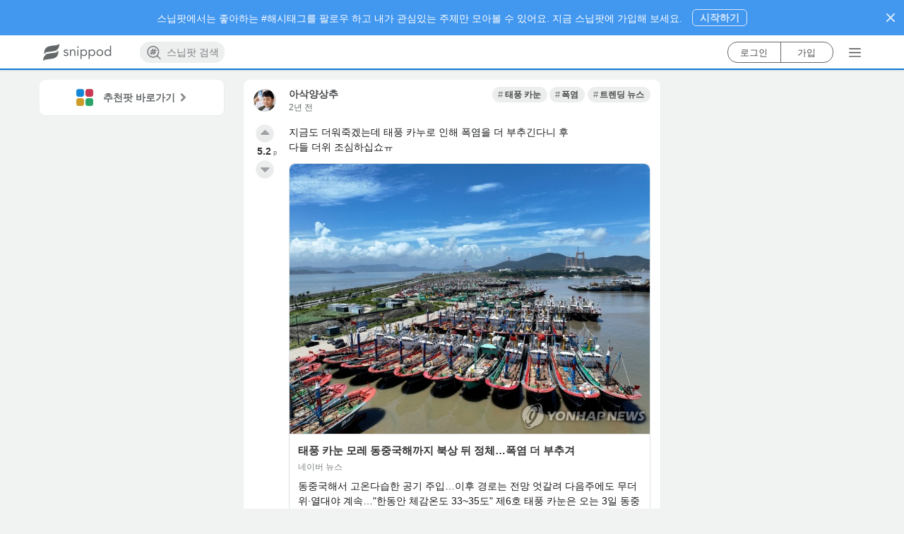

--- FILE ---
content_type: text/html; charset=utf-8
request_url: https://www.snippod.com/snip/9j7dkilhrg8p
body_size: 4108
content:
<!doctype html>
<html lang="ko" data-reactroot="" data-reactid="1" data-react-checksum="-29259082"><head data-reactid="2"><title data-react-helmet="true" data-reactid="3">태풍 카눈 모레 동중국해까지 북상 뒤 정체…폭염 더 부추겨 | Snippod </title><meta http-equiv="X-UA-Compatible" content="IE=edge,chrome=1" data-reactid="4"/><meta http-equiv="Content-Security-Policy" content="default-src * data: &#x27;unsafe-inline&#x27; &#x27;unsafe-eval&#x27;; img-src * itms-appss: data: &#x27;self&#x27;" data-reactid="5"/><meta charset="utf-8" data-reactid="6"/><link rel="canonical" href="https://www.snippod.com/snip/9j7dkilhrg8p" data-react-helmet="true" data-reactid="7"/><link rel="apple-touch-icon" sizes="57x57" href="https://d35vuyyypfad1y.cloudfront.net/webapp/static/favicon/apple-icon-57x57.png" data-react-helmet="true" data-reactid="8"/><link rel="apple-touch-icon" sizes="60x60" href="https://d35vuyyypfad1y.cloudfront.net/webapp/static/favicon/apple-icon-60x60.png" data-react-helmet="true" data-reactid="9"/><link rel="apple-touch-icon" sizes="72x72" href="https://d35vuyyypfad1y.cloudfront.net/webapp/static/favicon/apple-icon-72x72.png" data-react-helmet="true" data-reactid="10"/><link rel="apple-touch-icon" sizes="76x76" href="https://d35vuyyypfad1y.cloudfront.net/webapp/static/favicon/apple-icon-76x76.png" data-react-helmet="true" data-reactid="11"/><link rel="apple-touch-icon" sizes="114x114" href="https://d35vuyyypfad1y.cloudfront.net/webapp/static/favicon/apple-icon-114x114.png" data-react-helmet="true" data-reactid="12"/><link rel="apple-touch-icon" sizes="120x120" href="https://d35vuyyypfad1y.cloudfront.net/webapp/static/favicon/apple-icon-120x120.png" data-react-helmet="true" data-reactid="13"/><link rel="apple-touch-icon" sizes="144x144" href="https://d35vuyyypfad1y.cloudfront.net/webapp/static/favicon/apple-icon-144x144.png" data-react-helmet="true" data-reactid="14"/><link rel="apple-touch-icon" sizes="152x152" href="https://d35vuyyypfad1y.cloudfront.net/webapp/static/favicon/apple-icon-152x152.png" data-react-helmet="true" data-reactid="15"/><link rel="apple-touch-icon" sizes="180x180" href="https://d35vuyyypfad1y.cloudfront.net/webapp/static/favicon/apple-icon-180x180.png" data-react-helmet="true" data-reactid="16"/><link rel="icon" type="image/png" sizes="192x192" href="https://d35vuyyypfad1y.cloudfront.net/webapp/static/favicon/android-icon-192x192.png" data-react-helmet="true" data-reactid="17"/><link rel="icon" type="image/png" sizes="96x96" href="https://d35vuyyypfad1y.cloudfront.net/webapp/static/favicon/favicon-96x96.png" data-react-helmet="true" data-reactid="18"/><link rel="icon" type="image/png" sizes="32x32" href="https://d35vuyyypfad1y.cloudfront.net/webapp/static/favicon/favicon-32x32.png" data-react-helmet="true" data-reactid="19"/><link rel="icon" type="image/png" sizes="16x16" href="https://d35vuyyypfad1y.cloudfront.net/webapp/static/favicon/favicon-16x16.png" data-react-helmet="true" data-reactid="20"/><link rel="manifest" href="https://www.snippod.com/manifest.json" data-react-helmet="true" data-reactid="21"/><link rel="alternate" href="android-app://com.snippod.hybridapp/https/www.snippod.com/snip/9j7dkilhrg8p" data-react-helmet="true" data-reactid="22"/><meta name="viewport" content="width=device-width, initial-scale=1, maximum-scale=1, minimum-scale=1, user-scalable=no, shrink-to-fit=no, viewport-fit=cover" data-react-helmet="true" data-reactid="23"/><meta name="robots" content="all,index,follow" data-check-name="robots1" data-react-helmet="true" data-reactid="24"/><meta name="robots" content="max-snippet:-1, max-image-preview:large" data-check-name="robots2" data-react-helmet="true" data-reactid="25"/><meta name="mobile-web-app-capable" content="yes" data-react-helmet="true" data-reactid="26"/><meta name="apple-itunes-app" content="app-id=1374322862, app-argument=/snip/9j7dkilhrg8p" data-react-helmet="true" data-reactid="27"/><meta name="msapplication-TileColor" content="#0c7ad3" data-react-helmet="true" data-reactid="28"/><meta name="msapplication-TileImage" content="/favicon/ms-icon-144x144.png" data-react-helmet="true" data-reactid="29"/><meta name="theme-color" content="#0c7ad3" data-react-helmet="true" data-reactid="30"/><meta name="keywords" content="태풍 카눈,폭염,트렌딩 뉴스" data-react-helmet="true" data-reactid="31"/><meta name="description" content="지금도 더워죽겠는데 태풍 카누로 인해 폭염을 더 부추긴다니 후 
다들 더위 조심하십쇼ㅠ" data-react-helmet="true" data-reactid="32"/><meta name="language" content="KO" data-react-helmet="true" data-reactid="33"/><meta name="Classification" content="태풍 카눈" data-react-helmet="true" data-reactid="34"/><meta property="og:type" content="website" data-react-helmet="true" data-reactid="35"/><meta property="og:title" content="태풍 카눈 모레 동중국해까지 북상 뒤 정체…폭염 더 부추겨 | Snippod" data-react-helmet="true" data-reactid="36"/><meta property="og:description" content="지금도 더워죽겠는데 태풍 카누로 인해 폭염을 더 부추긴다니 후 
다들 더위 조심하십쇼ㅠ" data-react-helmet="true" data-reactid="37"/><meta property="og:image" content="https://d35vuyyypfad1y.cloudfront.net/webapp/static/images/background_snippet_v3.png" data-react-helmet="true" data-reactid="38"/><meta property="og:url" content="https://www.snippod.com/snip/9j7dkilhrg8p" data-react-helmet="true" data-reactid="39"/><meta property="og:site_name" content="Snippod" data-react-helmet="true" data-reactid="40"/><meta property="og:locale" content="ko_KR" data-react-helmet="true" data-reactid="41"/><meta property="og:locale:alternate" content="ko" data-react-helmet="true" data-reactid="42"/><meta property="og:locale:alternate" content="en" data-react-helmet="true" data-reactid="43"/><meta property="fb:app_id" content="159358771114113" data-react-helmet="true" data-reactid="44"/><meta property="twitter:card" content="summary" data-react-helmet="true" data-reactid="45"/><meta property="twitter:site" content="@thesnippod" data-react-helmet="true" data-reactid="46"/><meta property="twitter:title" content="태풍 카눈 모레 동중국해까지 북상 뒤 정체…폭염 더 부추겨 | Snippod" data-react-helmet="true" data-reactid="47"/><meta property="twitter:description" content="지금도 더워죽겠는데 태풍 카누로 인해 폭염을 더 부추긴다니 후 
다들 더위 조심하십쇼ㅠ" data-react-helmet="true" data-reactid="48"/><meta property="twitter:image" content="https://d35vuyyypfad1y.cloudfront.net/webapp/static/images/background_snippet_v3.png" data-react-helmet="true" data-reactid="49"/><meta property="twitter:domain" content="Snippod" data-react-helmet="true" data-reactid="50"/><meta property="al:ios:app_store_id" content="1374322862" data-react-helmet="true" data-reactid="51"/><meta property="al:ios:app_name" content="스닙팟" data-react-helmet="true" data-reactid="52"/><meta property="al:android:package" content="com.snippod.hybridapp" data-react-helmet="true" data-reactid="53"/><meta property="al:android:app_name" content="스닙팟" data-react-helmet="true" data-reactid="54"/><script type="application/ld+json" data-react-helmet="true" data-reactid="55">{
  "@context": "https://schema.org",
  "title": "태풍 카눈 모레 동중국해까지 북상 뒤 정체…폭염 더 부추겨",
  "description": "지금도 더워죽겠는데 태풍 카누로 인해 폭염을 더 부추긴다니 후 \n다들 더위 조심하십쇼ㅠ",
  "keywords": "태풍 카눈,폭염,트렌딩 뉴스",
  "image": [
    "https://imgnews.pstatic.net/image/001/2023/08/01/PYH2023080109320034000_P4_20230801140511638.jpg?type=w800"
  ],
  "@type": "Article",
  "additionalType": "DataFeedItem",
  "headline": "태풍 카눈 모레 동중국해까지 북상 뒤 정체…폭염 더 부추겨",
  "articleSection": "태풍 카눈,폭염,트렌딩 뉴스",
  "datePublished": "2023-08-01T15:22:26.918113Z",
  "dateModified": "2023-08-02T02:00:18.475703Z",
  "author": [
    {
      "@type": "Person",
      "name": "아삭양상추",
      "url": "https://www.snippod.com/user/8sxfh0"
    }
  ],
  "itemListElement": [
    {
      "@type": "ListItem",
      "additionalType": "DataFeed",
      "name": "#태풍 카눈",
      "item": "https://www.snippod.com/bcev",
      "url": "https://www.snippod.com/bcev"
    },
    {
      "@type": "ListItem",
      "additionalType": "DataFeed",
      "name": "#폭염",
      "item": "https://www.snippod.com/q5ck",
      "url": "https://www.snippod.com/q5ck"
    },
    {
      "@type": "ListItem",
      "additionalType": "DataFeed",
      "name": "#트렌딩 뉴스",
      "item": "https://www.snippod.com/trends-news",
      "url": "https://www.snippod.com/trends-news"
    }
  ]
}</script><link href="https://d35vuyyypfad1y.cloudfront.net/webapp/static/dist/main-21318e73d5dff188861a.css" media="screen, projection" rel="stylesheet" type="text/css" charset="UTF-8" data-reactid="56"/></head><body data-reactid="57"><div id="content" data-reactid="58"></div><script charset="UTF-8" data-reactid="59">window.__data={"routing":{"locationBeforeTransitions":null},"reduxAsyncConnect":{"loaded":false,"loadState":{}},"form":{"commentSnip":{"_asyncValidating":false,"_initialized":false,"_submitting":false,"_submitFailed":false,"body":{}},"login":{"_asyncValidating":false,"_initialized":false,"_submitting":false,"_submitFailed":false}},"burgerMenu":{"isOpen":false},"messages":{"errorMessage":{"errorObject":null},"toastMessage":{"toastObject":null,"toastNum":0,"resetToast":false}},"hybridApps":null,"routesSupporter":{"prevRouteHistory":{"location":null,"routeType":null,"node":null},"currentRouteHistory":{"location":null,"routeType":null},"routeHistories":{"myfeed":{"location":null},"pod":{"location":null,"routeType":null,"node":null},"search":{"location":null},"lastItemType":null,"nodeHistories":[]}},"scrollPositionSupporter":{"scrollPositions":{}},"auth":{"loggedIn":false,"loaded":false,"isAuthLoading":false,"isOnRefreshTokenState":false,"account":null,"socialAuth":{"google":null,"googleResCount":0,"isPromptGoogleOneTap":false},"error":null,"isVerifying":false,"authState":{"lastLoginMethod":null}},"entities":{"accounts":{"8sxfh0":{"uid":"8sxfh0","usertopic":{"username":"아삭양상추","description":"안녕하세요","myLink":null,"profileImage":{"scales":[156,108,92],"url":"https:\u002F\u002Fd35vuyyypfad1y.cloudfront.net\u002Frest\u002Fmedia\u002Fimages\u002Faccounts\u002F8sxfh0\u002F156\u002Fm3i3ovh72o3qub52g688.jpg","width":156,"height":156},"tid":"8sxfh0","topicType":12,"uid":"8sxfh0","accountType":0,"isActive":true},"accountType":0,"isActive":true,"firstLanguage":108}},"topics":{"root":{"isPropagable":false,"status":"normal","languageCode":0,"ancestors":[],"creator":{"usertopic":null,"uid":"system"},"objectClass":"RootTopic","tid":"root","body":"Snippod Root Topic for Main Page.","cardStyle":{"color":"white","styles":"","textAlign":"center","backgroundImage":null,"backgroundColor":"#0c7ad3","id":1,"cardStyleType":101,"fixCollapsed":true},"isPointable":true,"isRoot":true,"sortingInit":1,"topicType":1,"isReadable":true,"nodeType":1,"title":"Root","sortingDefault":1},"freeboard":{"isPropagable":false,"status":"normal","languageCode":0,"objectClass":"UnspreadTopic","tid":"freeboard","body":null,"cardStyle":{"color":"#FFFFFF","styles":"","textAlign":"center","backgroundImage":null,"backgroundColor":"#007ACC","id":3,"cardStyleType":104,"fixCollapsed":false},"isPointable":true,"isRoot":false,"sortingInit":1,"topicType":10,"isReadable":true,"isUpdatable":true,"isDeletable":false,"nodeType":1,"title":"프리보드","sortingDefault":1},"bcev":{"tid":"bcev","topicType":20,"title":"태풍 카눈","body":null,"cardStyle":{"id":67,"cardStyleType":102,"color":"#FFFFFF","backgroundColor":"#0658a5","textAlign":"center","styles":null,"backgroundImage":null,"fixCollapsed":false},"status":"normal","objectClass":"UnspreadTopic","languageCode":106,"nodeType":1,"sortingDefault":1,"sortingInit":1,"restriction":null,"isPropagable":false,"isPointable":true,"isRoot":false},"q5ck":{"tid":"q5ck","topicType":20,"title":"폭염","body":"","cardStyle":{"id":124,"cardStyleType":102,"color":"#FFFFFF","backgroundColor":"#850A0A","textAlign":"center","styles":"","backgroundImage":null,"fixCollapsed":false},"status":"normal","objectClass":"Topic","languageCode":106,"nodeType":1,"sortingDefault":1,"sortingInit":1,"restriction":null,"isPropagable":true,"isPointable":true,"isRoot":false},"trends-news":{"tid":"trends-news","topicType":20,"title":"트렌딩 뉴스","body":"지금 온라인에서 화제의 뉴스","cardStyle":{"id":117,"cardStyleType":102,"color":"#FFFFFF","backgroundColor":"#0061BD","textAlign":"center","styles":"","backgroundImage":null,"fixCollapsed":false},"status":"normal","objectClass":"Topic","languageCode":106,"nodeType":1,"sortingDefault":1,"sortingInit":1,"restriction":null,"isPropagable":true,"isPointable":true,"isRoot":false}},"snips":{"9j7dkilhrg8p":{"sid":"9j7dkilhrg8p","snipType":10,"headImage":null,"title":null,"body":"지금도 더워죽겠는데 태풍 카누로 인해 폭염을 더 부추긴다니 후 \n다들 더위 조심하십쇼ㅠ","internalNode":{"urlGid":"bi5uZXdzLm5hdmVyLmNvbSUyRmFydGljbGUlMkYwMDElMkYwMDE0MTA0OTA4","requestedUrl":"https:\u002F\u002Fn.news.naver.com\u002Farticle\u002F001\u002F0014104908?sid=102","lastScrapedAt":"2023-08-01T15:19:17.874520","scraperState":1,"parserType":13,"weblinkType":0,"linkPortable":true,"integratedResult":{"body":"동중국해서 고온다습한 공기 주입&hellip;이후 경로는 전망 엇갈려 다음주에도 무더위&middot;열대야 계속&hellip;&quot;한동안 체감온도 33~35도&quot; 제6호 태풍 카눈은 오는 3일 동중국해까지 북상한 뒤 장기간 정체할 것으로 예상된다. 카눈은 동","title":"태풍 카눈 모레 동중국해까지 북상 뒤 정체&hellip;폭염 더 부추겨","language":0,"siteName":"네이버 뉴스","headImage":{"url":"https:\u002F\u002Fimgnews.pstatic.net\u002Fimage\u002F001\u002F2023\u002F08\u002F01\u002FPYH2023080109320034000_P4_20230801140511638.jpg?type=w800","type":"jpg","width":800,"height":600},"forwardingUrl":"https:\u002F\u002Fn.news.naver.com\u002Farticle\u002F001\u002F0014104908"},"snipType":100,"objectClass":"WeblinkSnip","languageCode":0,"weblinkSid":"i0hg4wplacs1"},"internalNodeStyle":100,"status":"normal","objectClass":"Snip","creator":"8sxfh0","languageCode":106,"nodeType":2,"upvoteCount":5,"downvoteCount":0,"compPoint":5.18,"sortingDefault":7,"sortingInit":1,"restriction":null,"createdAt":"2023-08-01T15:22:26.918113","updatedAt":"2023-08-02T02:00:18.475703","activeDescendantCount":2,"favoriteCount":5,"shareCount":1,"reactionerCount":7,"parents":["bcev","q5ck","trends-news"],"isRoot":false}},"internalNodes":{},"commentSnips":{},"myAccount":{},"notifications":{},"entitiesCacheTimestamp":null},"accounts":{"upvotersOfTopicBySorting":{},"downvotersOfTopicBySorting":{},"participantsOfTopicBySorting":{},"upvotersOfSnipBySorting":{},"downvotersOfSnipBySorting":{},"participantsOfSnipBySorting":{},"upvotersOfCommentSnipBySorting":{},"downvotersOfCommentSnipBySorting":{},"participantsOfCommentSnipBySorting":{}},"nodes":{"childTopicsOfTopicBySorting":{},"descendantTopicsOfUserTopicBySorting":{},"searchTopics":{},"searchTagTopics":{},"hotTrendTopics":{},"descendantTopicsForFavoriteTopicsTopicBySorting":{},"descendantSnipsOfTopicBySorting":{},"descendantSnipsForFavoritesTopicBySorting":{},"descendantSnipsForFavoriteSnipsTopicBySorting":{},"childCommentSnipsOfSnipBySorting":{}},"notification":{"globalInfos":{"realUnseenCount":0,"unseenCount":0},"getNodesOfNotification":{}},"mainRecommendation":{"recommendationStructure":null,"foldingMeta":null,"followCount":0,"isFetching":false,"isFailed":false},"registerRecommendation":{"recommendationStructure":null,"foldingMeta":null,"followCount":0,"isFetching":false,"isFailed":false},"subRecommendation":{"recommendationStructure":null,"foldingMeta":null,"isFetching":false,"isFailed":false},"cardBanner":{"cardBanners":null,"cardBannerCount":0,"isFetching":false,"isFailed":false,"randomValue":0}};</script><script src="https://d35vuyyypfad1y.cloudfront.net/webapp/static/dist/main.21318e73d5dff188861a.js" charset="UTF-8" data-reactid="60"></script></body></html>

--- FILE ---
content_type: text/html; charset=utf-8
request_url: https://www.google.com/recaptcha/api2/aframe
body_size: 183
content:
<!DOCTYPE HTML><html><head><meta http-equiv="content-type" content="text/html; charset=UTF-8"></head><body><script nonce="cM4tnlX1wssYGVN2BkHcjw">/** Anti-fraud and anti-abuse applications only. See google.com/recaptcha */ try{var clients={'sodar':'https://pagead2.googlesyndication.com/pagead/sodar?'};window.addEventListener("message",function(a){try{if(a.source===window.parent){var b=JSON.parse(a.data);var c=clients[b['id']];if(c){var d=document.createElement('img');d.src=c+b['params']+'&rc='+(localStorage.getItem("rc::a")?sessionStorage.getItem("rc::b"):"");window.document.body.appendChild(d);sessionStorage.setItem("rc::e",parseInt(sessionStorage.getItem("rc::e")||0)+1);localStorage.setItem("rc::h",'1765351567914');}}}catch(b){}});window.parent.postMessage("_grecaptcha_ready", "*");}catch(b){}</script></body></html>